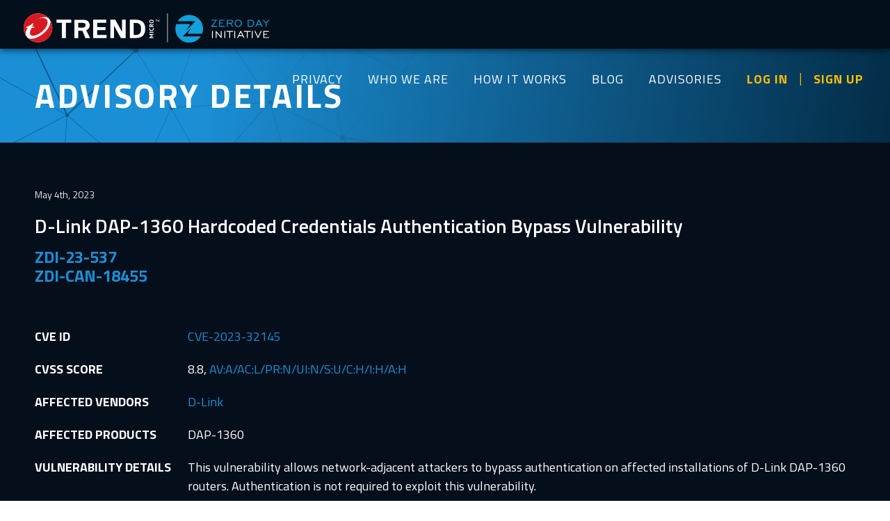

--- FILE ---
content_type: text/html; charset=utf-8
request_url: https://www.zerodayinitiative.com/advisories/ZDI-23-537/
body_size: 3251
content:

<!DOCTYPE html>
<!--[if IE 8]><html class="no-js lt-ie10 lt-ie9"> <![endif]-->
<!--[if IE 9]><html class="no-js lt-ie10"> <![endif]-->
<!--[if gt IE 8]><!--><html class="no-js"> <!--<![endif]-->
    <head>
        <meta charset="utf-8">
        <meta http-equiv="X-UA-Compatible" content="IE=edge,chrome=1">

        <title>ZDI-23-537 | Zero Day Initiative</title>
        <meta name="description" content="">
        <meta name="keywords" content="">
        <meta name="viewport" content="width=device-width, initial-scale=1, maximum-scale=1, user-scalable=no">
        <link rel="shortcut icon" type="image/x-icon" href="/images/favicon.png?v1"/>

        <!-- For FaceBook -->
        <meta property="og:title" content="ZDI-23-537"/>
        <meta property="og:description" content="D-Link DAP-1360 Hardcoded Credentials Authentication Bypass Vulnerability"/>
        <meta property="og:type" content="website"/>
        <meta property="og:url" content="https://zerodayinitiative.com"/>
        <meta property="og:image" content="https://zerodayinitiative.com/images/social-card-img.png"/>

        <!-- For Twitter -->
        <meta property="twitter:card" content="summary" />
        <meta property="twitter:site" content="@thezdi" />
        <meta property="twitter:title" content="ZDI-23-537" />
        <meta property="twitter:description" content="D-Link DAP-1360 Hardcoded Credentials Authentication Bypass Vulnerability" />
        <meta property="twitter:image" content="https://zerodayinitiative.com/images/social-card-img.png" />

        <link href="https://fonts.googleapis.com/css?family=Titillium+Web:300,400,600,700" rel="stylesheet">
        <link href="https://fonts.googleapis.com/icon?family=Material+Icons" rel="stylesheet">

        <link rel="stylesheet" href="/css/main.css?3ea4932">

        <script src="/js/modernizr-2.6.2-custom.js"></script>

        
        <meta name="google-site-verification" content="Fg7Cv9bbfjatWXeO3ZV5PHYiFFvOkmQ07rVzqm5zqGo" />
        <!-- Google tag (gtag.js) -->
        <script async src="https://www.googletagmanager.com/gtag/js?id=G-DBFMYZ5KK8"></script>
        <script>
        window.dataLayer = window.dataLayer || [];
        function gtag(){dataLayer.push(arguments);}
        gtag('js', new Date());
        gtag('config', 'G-DBFMYZ5KK8');
        </script>
        <script>
            (function(i,s,o,g,r,a,m){i['GoogleAnalyticsObject']=r;
            i[r]=i[r]||function(){(i[r].q=i[r].q||[]).push(arguments)},i[r].l=1*new Date();
            a=s.createElement(o),m=s.getElementsByTagName(o)[0];a.async=1;a.src=g;
            m.parentNode.insertBefore(a,m)})(window,document,'script','https://www.google-analytics.com/analytics.js','ga');
            ga('create', 'UA-93169700-1', 'auto');
            ga('send', 'pageview');
        </script>

        
    </head>

    <body class="">

    
    
    <div id="nav" class="group">
        <div id="navContent">
            <div class="nav__container">
                <div class="nav__header">
                    <div class="global-header__logo">
                        <a href="/"><img src="/images/logo-combo.svg" alt="thezdi"/></a>
                    </div>
                    <div id="mobileNavIcon" class="js-mobile-nav-toggle">Menu</div>
                    <div id="mobileOverlay"></div>
                </div>
                <nav class="nav__list" role="main-navigation">
                    <ul class="list-no-bullets">
                        <li class="nav__tier1"><a href="https://www.trendmicro.com/privacy">PRIVACY</a></li>
                        <li class="nav__tier1"><a href="/about/">WHO WE ARE</a></li>
                        <li class="nav__tier1"><a href="/about/benefits/">HOW IT WORKS</a></li>
                        <li class="nav__tier1"><a href="/blog/">BLOG</a></li>
                        <li class="nav__tier1"><a href="/advisories/">ADVISORIES</a></li>
                        <li class="nav__tier1 userActions">
                            <a href="/portal/">LOG IN</a>
                            <a href="/portal/register/">SIGN UP</a>
                            </li><li>
                        </li>
                    </ul>
                </nav>
            </div>
        </div>
    </div>

    <!-- Begin Off Canvas Menu-->
    <div class="off-canvas">
        <nav class="off-canvas__list" role="main-navigation2">
            <div class="js-mobile-nav-toggle">Menu</div>
            <ul class="topMenu">
                <li class="nav__tier1"><a href="https://www.trendmicro.com/privacy/">PRIVACY</a></li>
                <li class="nav__tier1"><a href="/about/">WHO WE ARE</a></li>
                <li class="nav__tier1"><a href="/about/benefits/">HOW IT WORKS</a></li>
                <li class="nav__tier1"><a href="/blog/">BLOG</a></li>
                <li class="nav__tier1"><a href="/advisories/">ADVISORIES</a></li>
                <li class="nav__tier1"><a class="sign-in" href="/portal/">LOG IN</a></li>
                <li class="nav__tier1"><a class="sign-in" href="/portal/register/">SIGN UP</a></li>
            </ul>
            <ul class="bottomMenu">
                <li class="nav__tier1">
                    <a href="https://www.trendmicro.com/"><img src="/images/logo-trend.svg" alt="Trend Micro" /></a>
                </li>
                <li class="nav__tier1 logo"><a href="/"><img src="/images/logo-zdi.svg" alt="thezdi"/></a></li>
            </ul>
        </nav>
    </div>
    <!-- End Off Canvas Menu -->
    
    

    
    <div id="imageMasthead" class="slim">
        <div class="content">
            <div class="oneCol">
                <h1>Advisory Details</h1>
            </div>
        </div>
    </div>
    
    
    <div class="status-bar">
        <div class="content">
            <div class="oneCol">
                
            </div>
        </div>
    </div>
    
    
    <section class="blueBg">
        <div class="section text">
            <div class="contentBlock advisories-details">
                <data>May 4th, 2023</data>
                <h2>D-Link DAP-1360 Hardcoded Credentials Authentication Bypass Vulnerability</h2>
                <h3>ZDI-23-537<br>ZDI-CAN-18455</h3>

                <table style="max-width: 100%;">
                    <tr>
                        <td>CVE ID</td>
                        <td>
                            
                            <a href="https://www.cve.org/CVERecord?id=CVE-2023-32145">CVE-2023-32145</a>
                            
                        </td>
                    </tr>
                    <tr>
                        <td>CVSS SCORE</td>
                        <td>
                            
                            8.8, <a href="http://nvd.nist.gov/cvss.cfm?calculator&version=3.0&vector=AV:A/AC:L/PR:N/UI:N/S:U/C:H/I:H/A:H">AV:A/AC:L/PR:N/UI:N/S:U/C:H/I:H/A:H</a>
                            
                        </td>
                    </tr>
                    <tr>
                        <td>AFFECTED VENDORS</td>
                        <td>
                            
                            
                            <a href="https://www.dlink.com/">D-Link</a><br />
                            
                            
                        </td>
                    </tr>
                    <tr>
                        <td>AFFECTED PRODUCTS</td>
                        <td>
                            
                            
                            DAP-1360<br />
                            
                            
                        </td>
                    </tr>
                    
                    <tr>
                        <td>VULNERABILITY DETAILS</td>
                        <td>
                            <p>This vulnerability allows network-adjacent attackers to bypass authentication on affected installations of D-Link DAP-1360 routers. Authentication is not required to exploit this vulnerability.</p>

<p>The specific flaw exists within the processing of login requests to the web-based user interface. The firmware contains hard-coded default credentials. An attacker can leverage this vulnerability to bypass authentication on the system.<br></p>
                        </td>
                    </tr>
                    <tr>
                        <td>ADDITIONAL DETAILS</td>
                        <td>
                            
                            
                            D-Link has issued an update to correct this vulnerability. More details can be found at:
                            <br />
                            <a href="https://supportannouncement.us.dlink.com/announcement/publication.aspx?name=SAP10324">https://supportannouncement.us.dlink.com/announcement/publication.aspx?name=SAP10324</a>
                            <br />
                            
                            
                            
                        </td>
                    </tr>
                    <tr>
                        <td>DISCLOSURE TIMELINE</td>
                        <td>
                            <ul>
                                <li>2022-09-06 - Vulnerability reported to vendor</li>
                                <li>2023-05-04 - Coordinated public release of advisory</li>
                                </li>
                            </ul>
                        </td>
                    </tr>
                    <tr>
                        <td>CREDIT</td>
                        <td>Anonymous<br /></td>
                    </tr>
                </table>

                <a href="/advisories/" class="btn mediumButton back-btn">BACK TO ADVISORIES</a>
            </div>
        </div>
    </section>


    <div id="footer">
        <div id="footerContact">
            <div class="content">
                <div class="footerContactBox">
                    <h3>General Inquiries</h3>
                    <a href="mailto:zdi@trendmicro.com">zdi@trendmicro.com</a>
                </div>
                <div class="footerContactBox">
                    <h3>Find us on X</h3>
                    <a href="https://twitter.com/thezdi">@thezdi</a>
                </div>
                <div class="footerContactBox">
                    <h3>Find us on Mastodon</h3>
                    <a rel="me" href="https://infosec.exchange/@thezdi">Mastodon</a>
                </div>
                <div class="footerContactBox">
                    <h3>Media Inquiries</h3>
                    <a href="mailto:media_relations@trendmicro.com">media_relations@trendmicro.com</a>
                </div>
                <div class="footerContactBox">
                    <h3>Sensitive Email Communications</h3>
                    <a href="https://www.zerodayinitiative.com/documents/zdi-pgp-key.asc" target="_blank">PGP Key</a>
                </div>
            </div>
        </div>

        <div id="footerMenu">
            <div id="footerMiddleSection" class="group">
                <div id="footerLinks">
                    <div class="content">
                        <div class="footerLinkBox">
                            <a href="/about/" class="footerTitleLink">WHO WE ARE</a>
                            <ul>
                                <li><a href="/about/">Our Mission</a></li>
                                
                                <li><a href="https://www.trendmicro.com">Trend Micro</a></li>
                                <li><a href="https://www.trendmicro.com/en_us/business/products/network/integrated-atp/next-gen-intrusion-prevention-system.html">TippingPoint IPS</a></li>
                            </ul>
                        </div>
                        <div class="footerLinkBox">
                            <a href="/about/benefits/" class="footerTitleLink">HOW IT WORKS</a>
                            <ul>
                                <li><a href="/about/benefits/#process">Process</a></li>
                                <li><a href="/about/benefits/#researcher-rewards">Researcher Rewards</a></li>
                                <li><a href="/about/faq/">FAQS</a></li>
                                <li><a href="https://www.trendmicro.com/privacy/">Privacy</a></li>
                            </ul>
                        </div>
                        <div class="footerLinkBox">
                            <a href="/advisories" class="footerTitleLink">ADVISORIES</a>
                            <ul>
                                <li><a href="/advisories/published">Published Advisories</a></li>
                                <li><a href="/advisories/upcoming">Upcoming Advisories</a></li>
                                <li><a href="/rss">RSS Feeds</a></li>
                            </ul>
                        </div>
                        <div class="footerLinkBox">
                            <a href="/blog" class="footerTitleLink">BLOG</a>
                        </div>

                        <div class="footerLogo">
                            <a href="/"><img src="/images/logo-scarab.svg" alt="thezdi"/></a>
                        </div>
                    </div>
                </div>
            </div>
        </div>
    </div>
    <script>var baseURL = ""</script>
    <script src="/js/min/main.js"></script>

    </body>
</html>


--- FILE ---
content_type: image/svg+xml
request_url: https://www.zerodayinitiative.com/images/menu_icon.svg
body_size: 2056
content:
<?xml version="1.0" encoding="utf-8"?>
<!-- Generator: Adobe Illustrator 19.0.0, SVG Export Plug-In . SVG Version: 6.00 Build 0)  -->
<svg version="1.1" id="Layer_1" xmlns="http://www.w3.org/2000/svg" xmlns:xlink="http://www.w3.org/1999/xlink" x="0px" y="0px"
	 viewBox="-266 360 78 74" style="enable-background:new -266 360 78 74;" xml:space="preserve">
<style type="text/css">
	.st0{fill:#FFFFFF;}
	.st1{fill:#636366;}
</style>
<g>
	<path class="st0" d="M-188.8,372.3c0.5,0,0.7,0.2,0.7,0.7v0.6c0,0.5-0.2,0.7-0.7,0.7h-18.6c-0.5,0-0.7-0.2-0.7-0.7V373
		c0-0.4,0.2-0.7,0.7-0.7H-188.8z"/>
	<path class="st0" d="M-188.8,366.3c0.5,0,0.7,0.2,0.7,0.7v0.6c0,0.5-0.2,0.7-0.7,0.7h-18.6c-0.5,0-0.7-0.2-0.7-0.7V367
		c0-0.4,0.2-0.7,0.7-0.7H-188.8z"/>
	<path class="st0" d="M-188.8,360.3c0.5,0,0.7,0.2,0.7,0.7v0.6c0,0.5-0.2,0.7-0.7,0.7h-18.6c-0.5,0-0.7-0.2-0.7-0.7V361
		c0-0.4,0.2-0.7,0.7-0.7H-188.8z"/>
	<path class="st0" d="M-190.8,392.4c0.3,0.3,0.3,0.7,0,1l-0.5,0.5c-0.3,0.3-0.6,0.3-1,0l-13.1-13.3c-0.3-0.3-0.3-0.6,0-1l0.5-0.5
		c0.3-0.3,0.6-0.3,1,0L-190.8,392.4z"/>
	<path class="st0" d="M-192.2,379.2c0.3-0.3,0.7-0.3,1,0l0.5,0.5c0.3,0.3,0.3,0.6,0,1l-13.3,13.1c-0.3,0.3-0.6,0.3-1,0l-0.5-0.5
		c-0.3-0.3-0.3-0.6,0-1L-192.2,379.2z"/>
	<path class="st1" d="M-188.8,411.9c0.5,0,0.7,0.2,0.7,0.7v0.6c0,0.5-0.2,0.7-0.7,0.7h-18.6c-0.5,0-0.7-0.2-0.7-0.7v-0.6
		c0-0.4,0.2-0.7,0.7-0.7H-188.8z"/>
	<path class="st1" d="M-188.8,405.9c0.5,0,0.7,0.2,0.7,0.7v0.6c0,0.5-0.2,0.7-0.7,0.7h-18.6c-0.5,0-0.7-0.2-0.7-0.7v-0.6
		c0-0.4,0.2-0.7,0.7-0.7H-188.8z"/>
	<path class="st1" d="M-188.8,399.9c0.5,0,0.7,0.2,0.7,0.7v0.6c0,0.5-0.2,0.7-0.7,0.7h-18.6c-0.5,0-0.7-0.2-0.7-0.7v-0.6
		c0-0.4,0.2-0.7,0.7-0.7H-188.8z"/>
	<path class="st1" d="M-190.8,432c0.3,0.3,0.3,0.7,0,1l-0.5,0.5c-0.3,0.3-0.6,0.3-1,0l-13.1-13.2c-0.3-0.3-0.3-0.6,0-1l0.5-0.5
		c0.3-0.3,0.6-0.3,1,0L-190.8,432z"/>
	<path class="st1" d="M-192.2,418.9c0.3-0.3,0.7-0.3,1,0l0.5,0.5c0.3,0.3,0.3,0.6,0,1l-13.3,13c-0.3,0.3-0.6,0.3-1,0l-0.4-0.4
		c-0.3-0.3-0.3-0.6,0-1L-192.2,418.9z"/>
</g>
</svg>
